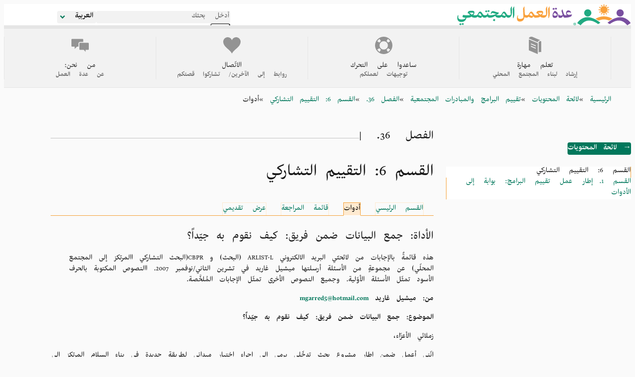

--- FILE ---
content_type: text/html; charset=UTF-8
request_url: https://ctb.ku.edu/ar/content/evaluate/evaluation/participatory-evaluation/tools
body_size: 55571
content:


  

<!DOCTYPE html>
<html lang="ar" dir="rtl" prefix="og: https://ogp.me/ns#">
  <head>
    
<link rel="preconnect" href="https://use.typekit.net">
<link rel="preconnect" href="https://p.typekit.net">

          <style>@font-face{font-family:Harir;src:url("/themes/custom/ctb/fonts/harir.woff2") format("woff2");font-weight:400;font-style:normal;font-display:swap}@font-face{font-family:Harir;src:url("/themes/custom/ctb/fonts/harir-bold.woff2") format("woff2");font-weight:700;font-style:normal;font-display:swap}</style>
    
    <!-- Global site tag (gtag.js) - Google Analytics (GA4) -->
    <script async src="https://www.googletagmanager.com/gtag/js?id=G-5HQK1M8PD5"></script>
    <script>
      window.dataLayer = window.dataLayer || [];
      function gtag(){dataLayer.push(arguments);}
      gtag('js', new Date());
      gtag('config', 'G-5HQK1M8PD5');
      gtag('config', 'G-GXDGKVLMRN');
    </script>

    <link rel="icon" type="image/png" href="/themes/custom/ctb/images/favicon/favicon-96x96.png" sizes="96x96" />
    <link rel="icon" type="image/svg+xml" href="/themes/custom/ctb/images/favicon/favicon.svg" />
    <link rel="shortcut icon" href="/themes/custom/ctb/favicon.ico" />
    <link rel="apple-touch-icon" sizes="180x180" href="/themes/custom/ctb/images/favicon/apple-touch-icon.png" />
    <meta name="apple-mobile-web-app-title" content="Community Tool Box" />
    <link rel="manifest" href="/themes/custom/ctb/site.webmanifest" />
    <meta charset="utf-8" />
<noscript><style>form.antibot * :not(.antibot-message) { display: none !important; }</style>
</noscript><meta name="description" content="الأداة: جمع البيانات ضمن فريق: كيف نقوم به جيّداً؟ هذه قائمةٌ بالإجابات من لائحتَي البريد الالكتروني ARLIST-L (البحث) و CBPR(البحث التشاركي االمرتكز إلى المجتمع المحلّي) عن مجموعةٍ من الأسئلة أرسلتها ميشيل غاريد في تشرين الثاني/نوفمبر 2007. االنصوص المكتوبة بالحرف الأسود تمثّل الأسئلة الأوّلية. وجميع النصوص الأخرى تمثّل الإجابات المُلخَّصة. من: ميشيل غاريد mgarred5@hotmail.com الموضوع: جمع البيانات ضمن فريق: كيف نقوم به جيّداً؟ زملائي الأعزّاء،" />
<link rel="canonical" href="https://ctb.ku.edu/ar/content/evaluate/evaluation/participatory-evaluation/tools" />
<meta name="Generator" content="Drupal 10 (https://www.drupal.org)" />
<meta name="MobileOptimized" content="width" />
<meta name="HandheldFriendly" content="true" />
<meta name="viewport" content="width=device-width, initial-scale=1.0" />
<link rel="alternate" hreflang="ar" href="https://ctb.ku.edu/ar/content/evaluate/evaluation/participatory-evaluation/tools" />
<link rel="alternate" hreflang="es" href="https://ctb.ku.edu/es/tabla-de-contenidos/evaluar/introduccion-a-la-evaluacion/evaluacion-participativa/herramientas" />
<link rel="alternate" hreflang="en" href="https://ctb.ku.edu/en/table-of-contents/evaluate/evaluation/participatory-evaluation/tools" />


    <title>الفصل 36., القسم 6: التقييم التشاركي - أدوات | Community Tool Box</title>

    <link rel="stylesheet" media="all" href="/sites/default/files/css/css_G7RKoScDw9TQc8v1UzxKI-kIM_QFsiOGtFJnk94cdfs.css?delta=0&amp;language=ar&amp;theme=ctb&amp;include=eJw1i1sOgCAMBC-kcKZWSkOslNAa9fY-iF-z2clA9YLqEQZD1r5Ni2NE0WUNApV3YJpT15b0qJ_LhSQF0cqz0-nj-0MWRZBvtqcMtuPLyS5z2iKC0Q095iw1" />
<link rel="stylesheet" media="all" href="/sites/default/files/css/css_FLeRiy2XcNVHhjAeRys53I_PYl41jgwONfBYdANVwU4.css?delta=1&amp;language=ar&amp;theme=ctb&amp;include=eJw1i1sOgCAMBC-kcKZWSkOslNAa9fY-iF-z2clA9YLqEQZD1r5Ni2NE0WUNApV3YJpT15b0qJ_LhSQF0cqz0-nj-0MWRZBvtqcMtuPLyS5z2iKC0Q095iw1" />

    
    
  </head>

  <body class="page-node-1763 page--language-ar path-subpage path-node page-node-type-chapter-section-content path-ar-content-evaluate-evaluation-participatory-evaluation-tools">
        <a
      href="#main-content"
      class="u-visually-hide u-visually-hide--focusable skip-link"
    >
      Skip to main content
    </a>
    
      <div class="dialog-off-canvas-main-canvas" data-off-canvas-main-canvas>
    


<div class="c-page" id="c-page">
      <header id="c-header" class="c-header" data-drupal-selector="header">
      
              <div class="o-header-wrapper">
          

  <div class="c-region c-region--header">
    


<div id="block-ctb-site-branding" class="c-branding c-block c-block-system c-block-system-branding-block">
  

  
  

        <div class="c-branding__logo">
      <a href="/ar" rel="home" class="c-branding__logo-link">
                  <img class="c-branding__logo-image" src="/themes/custom/ctb/images/logo/logo-arabic-h.svg" alt="الرئيسية" />
          <img class="c-branding__logo-image-mobile" src="/themes/custom/ctb/images/logo/logo-arabic-v.svg" alt="الرئيسية" />
              </a>
    </div>
    </div>


    <div class="header-right-side">
      <div id="search-wrapper">
        <button class="search-toggler" id="search-icon">
          <svg class="c-icon" role="img" focusable="false" height="14" viewBox="0 0 14 14" width="14" xmlns="http://www.w3.org/2000/svg">
            <path d="m5.49444951.33507576c1.38 0 2.67.54 3.65 1.51.96999999.97 1.50999999 2.27 1.50999999 3.65 0 1.04-.3066919 2.02888469-.87299355 2.87248995l3.88409455 3.88314499-1.4142136 1.4142135-3.88121181-3.88216147c-.84190835.56586687-1.83609225.87231307-2.87567558.87231307-1.38 0-2.67-.54-3.65-1.51000004-.97-.97-1.51-2.27-1.51-3.65s.54-2.68 1.51-3.65 2.27-1.51 3.65-1.51zm0 2c-.84 0-1.64.33-2.23.92-.6.6-.92 1.39-.92 2.23s.33 1.64.92 2.23c1.19 1.19 3.27 1.19 4.46 0 .6-.6.92-1.39.92-2.23 0-.77-.27729167-1.50638889-.77795718-2.07822338l-.14204282-.15177662c-.6-.6-1.39-.92-2.23-.92z"/>
          </svg>
          <span class="search-toggler__label u-visually-hide">Open search</span>
        </button>

        


<div class="search-block-form c-block c-block-search c-block-search-form-block" data-drupal-selector="search-block-form" id="block-ctb-search-form" role="search">
  

  
  

      <div class="c-block__content">
      
  


<form data-action="/ar/search/node" class="antibot c-form" action="/antibot" method="get" id="search-block-form" accept-charset="UTF-8">
  <noscript>
  <div class="antibot-no-js antibot-message antibot-message-warning">You must have JavaScript enabled to use this form.</div>
</noscript>




<div class="js-form-item c-form-item js-form-type-search c-form-item-keys c-form-item--search js-form-item-keys form-no-label">
            

<label for="edit-keys" class="c-form-item__label u-visually-hide">أدخل بحثك</label>
      
  
  
  
<input title="Enter the terms you wish to search for." data-drupal-selector="edit-keys" type="search" id="edit-keys" name="keys" value="" size="15" maxlength="128" class="form-search c-form-element c-form-element--type-search c-form-element--api-search" placeholder="أدخل بحثك">


  
        
  
  </div>

<input data-drupal-selector="edit-antibot-key" type="hidden" name="antibot_key" value="">


<div data-drupal-selector="edit-actions" class="form-actions js-form__wrapper c-form__wrapper" id="edit-actions">
<input class="c-button--primary c-search-form__submit button js-form-submit form-submit" data-drupal-selector="edit-submit" type="submit" id="edit-submit" value="Search">
</div>

  <button class="c-form__close search-close" id="search-close">
    <svg class="c-icon" role="img" focusable="false" xmlns="http://www.w3.org/2000/svg" width="17" height="17" viewBox="0 0 17 17">
      <path fill-rule="evenodd" d="M10,-1.5 L9.999,7 L18.5,7 L18.5,10 L9.999,10 L10,18.5 L7,18.5 L6.999,10 L-1.5,10 L-1.5,7 L6.999,7 L7,-1.5 L10,-1.5 Z" transform="rotate(45 8.5 8.5)"/>
    </svg>
    <span class="search-close__label u-visually-hide">Close search</span>
  </button>
</form>

    </div>
  </div>

      </div>

      <div id="language-wrapper">
        
  


<div id="block-ctb-dropdownlanguage" class="js-block-dropdown-language c-block c-block-dropdown-language c-block-dropdown-languagelanguage-interface" data-drupal-selector="block-dropdown-language">
  

  
  

      <div class="c-block__content">
      
  <div class="c-dropbutton__wrapper"><div class="c-dropbutton__widget"><button class="c-dropbutton__button" type="button" aria-expanded="false" aria-controls="c-dropbutton__list"><span class="language-link active-language" title="Arabic">العربية</span><svg
      class="c-icon c-dropbutton__icon"
      xmlns="http://www.w3.org/2000/svg"
      width="10"
      height="7"
      viewBox="0 0 10 7"
      role="img"
      focusable="false"
    ><title>Caret down</title><polygon points="4.941 6.706 0 1.647 1.647 0 4.941 3.294 8.353 0 10 1.647"/></svg></button><ul class="dropdown-language-item dropbutton c-dropbutton__list" id="c-dropbutton__list"><li><a href="/en/table-of-contents/evaluate/evaluation/participatory-evaluation/tools" class="language-link" hreflang="en">English</a></li><li><a href="/es/tabla-de-contenidos/evaluar/introduccion-a-la-evaluacion/evaluacion-participativa/herramientas" class="language-link" hreflang="es">Español</a></li></ul></div></div>
    </div>
  </div>


              </div>

      <button
          class="c-header__hamburger c-hamburger"
          data-drupal-selector="hamburger"
          aria-controls="c-navigation"
          aria-expanded="false"
        >
          <span class="c-hamburger__box">
            <span class="c-hamburger__spinner"></span>
          </span>

          <span class="c-hamburger__label u-visually-hide">Toggle Main Menu</span>
      </button>
    </div>
  </div>

        </div>
      
              <div class="o-navigation-wrapper">
          <div class="c-header__navigation" data-drupal-selector="header__navigation">
            

  <div class="c-region c-region--navigation">
    





<div  id="block-ctb-menu-menu-main-menu-ar" class="o-grid__item o-grid__item--navigation c-block c-block-menu c-block-menu--menu-main-menu-ar">
  <nav
    class="c-navigation c-navigation--menu-main-menu-ar"
    data-drupal-selector="menu--menu-main-menu-ar"    aria-labelledby="block-ctb-menu-menu-main-menu-ar-menu"
  >
                        
    

    <span class="u-visually-hide c-block__title" id="block-ctb-menu-menu-main-menu-ar-menu">
      القائمة الرئيسية
    </span>

    

              

      
  
      <ul
       class="c-menu c-menu--menu-main-menu-ar c-menu--level-1" data-drupal-selector="menu--level-1"
    >
      
                                
        
        
        
        <li
           class="c-menu__item c-menu__item--link c-menu__item--level-1 menu-item--expanded c-menu__item--has-children main-list-item" data-drupal-selector="menu-item-has-children"
        >
                    
          <div class="menu-item main-link">
                      <a
              href="/ar/table-contents-arabic"
               class="c-menu__item c-menu__item--link c-menu__item--level-1 menu-item--expanded c-menu__item--has-children main-list-item c-menu__link c-menu__link--link c-menu__link--level-1 c-menu__link--has-children" data-drupal-selector="menu-item-has-children"
              data-drupal-selector="menu-link-has-children"
              >

                              <div class="menu-image">
                  <?xml version="1.0" encoding="UTF-8"?>
<svg id="Layer_2" data-name="Layer 2" xmlns="http://www.w3.org/2000/svg" viewBox="0 0 26.1 36.84">
  <defs>
    <style>
      .cls-1 {
        fill: #939393;
        stroke-width: 0px;
      }
    </style>
  </defs>
  <g id="Layer_1-2" data-name="Layer 1">
    <g>
      <path class="cls-1" d="M18.8,11.78c.28-1.44,1.07-2.59,2.32-3.32,1.14-.67,2.44-.87,3.63-.8L7.75.45C6.2-.22,3.69-.16,2.02.76.79,1.44.18,2.33.03,3.83l18.77,7.95Z"/>
      <path class="cls-1" d="M22.05,10.04c-.88.51-1.38,1.33-1.5,2.43v21.29c.38-.46.86-.82,1.41-1.1,1.12-.56,3.25-.33,4.14.06V9.78c-1.12-.42-2.8-.47-4.05.26Z"/>
      <path class="cls-1" d="M0,5.8v23.11l18.72,7.93V13.73L0,5.8ZM14.62,25.61l-10.2-4.32v-1.99l10.2,4.32v1.99ZM14.62,20.44l-10.2-4.32v-1.99l10.2,4.32v1.99Z"/>
    </g>
  </g>
</svg>
                </div>
              
              <div class="menu-title">
                تعلم مهارة

                                  <span>إرشاد لبناء المجتمع المحلي</span>
                              </div>
            </a>

                                                      
            <div class="c-menu__button-toggle" data-drupal-selector="menu__submenu-toggle-button" aria-controls="menu-link-content64f79ef3-1ae0-4f2b-bcbd-4ddd08ab6c37-1" aria-expanded="false" aria-hidden="true" tabindex="-1">
              <span class="u-visually-hide">
                تعلم مهارة sub-navigation
              </span>
                            <svg
                class="c-icon c-menu__toggle-icon"
                xmlns="http://www.w3.org/2000/svg"
                width="16"
                height="16"
                viewBox="0 0 448 512"
                role="img"
                focusable="false"
              >
                <path
                  d="M201.4 374.6c12.5 12.5 32.8 12.5 45.3 0l160-160c12.5-12.5
                  12.5-32.8 0-45.3s-32.8-12.5-45.3 0L224 306.7 86.6
                  169.4c-12.5-12.5-32.8-12.5-45.3 0s-12.5 32.8 0 45.3l160 160z"
                />
              </svg>
            </div>
                    </div>

                          
  
      <ul
       class="c-menu c-menu--menu-main-menu-ar c-menu--menu-link-content64f79ef3-1ae0-4f2b-bcbd-4ddd08ab6c37-1 c-menu--level-2" data-drupal-selector="menu--level-2"
    >
      
                                
        
        
        
        <li
           class="c-menu__item c-menu__item--link c-menu__item--level-2"
        >
                    
          <div class="menu-item ">
                      <a
              href="/ar/toolkits-overview"
               class="c-menu__item c-menu__item--link c-menu__item--level-2 c-menu__link c-menu__link--link c-menu__link--level-2"
              data-drupal-selector=""
              >

              
              <div class="menu-title">
                جعبة الأدوات

                              </div>
            </a>

            
                  </li>
                                
        
        
        
        <li
           class="c-menu__item c-menu__item--link c-menu__item--level-2"
        >
                    
          <div class="menu-item ">
                      <a
              href="/ar/table-contents-arabic"
               class="c-menu__item c-menu__item--link c-menu__item--level-2 c-menu__link c-menu__link--link c-menu__link--level-2"
              data-drupal-selector=""
              >

              
              <div class="menu-title">
                لائحة المحتويات

                              </div>
            </a>

            
                  </li>
          </ul>
  
            
                  </li>
                                
        
        
        
        <li
           class="c-menu__item c-menu__item--link c-menu__item--level-1 main-list-item"
        >
                    
          <div class="menu-item main-link">
                      <a
              href="/ar/help-for-taking-action"
               class="c-menu__item c-menu__item--link c-menu__item--level-1 main-list-item c-menu__link c-menu__link--link c-menu__link--level-1"
              data-drupal-selector="menu-link-has-children"
              >

                              <div class="menu-image">
                  <?xml version="1.0" encoding="UTF-8"?>
<svg id="Layer_2" data-name="Layer 2" xmlns="http://www.w3.org/2000/svg" viewBox="0 0 33.05 33.05">
  <defs>
    <style>
      .cls-1 {
        fill: #939393;
        stroke-width: 0px;
      }
    </style>
  </defs>
  <g id="Layer_1-2" data-name="Layer 1">
    <path class="cls-1" d="M28.21,4.83C21.77-1.61,11.28-1.61,4.83,4.83c-6.45,6.45-6.45,16.93,0,23.38,3.22,3.22,7.46,4.83,11.69,4.83s8.47-1.61,11.69-4.83c6.45-6.45,6.45-16.93,0-23.38ZM10.92,22.13c-3.09-3.09-3.09-8.12,0-11.22,1.55-1.55,3.58-2.32,5.61-2.32s4.06.77,5.61,2.32c3.09,3.09,3.09,8.12,0,11.22s-8.12,3.09-11.22,0ZM28.86,8.59l-4.1,2.66c-.37-.58-.81-1.14-1.32-1.65-.51-.51-1.06-.95-1.65-1.32l2.66-4.1c.86.56,1.69,1.21,2.44,1.96s1.41,1.58,1.96,2.44ZM6.15,6.15c.76-.76,1.58-1.41,2.44-1.96l2.66,4.1c-.58.37-1.14.81-1.65,1.32-.51.51-.94,1.06-1.32,1.65l-4.1-2.66c.56-.86,1.21-1.69,1.96-2.44ZM4.19,24.46l4.1-2.66c.37.58.81,1.14,1.32,1.65.51.51,1.06.95,1.65,1.32l-2.66,4.1c-.87-.56-1.69-1.21-2.44-1.96s-1.41-1.58-1.96-2.44ZM26.9,26.9c-.76.76-1.58,1.41-2.44,1.96l-2.66-4.1c.58-.37,1.14-.81,1.65-1.32.51-.51.94-1.06,1.32-1.65l4.1,2.66c-.56.86-1.21,1.69-1.96,2.44Z"/>
  </g>
</svg>
                </div>
              
              <div class="menu-title">
                ساعدوا على التحرك

                                  <span>توجيهات لعملكم</span>
                              </div>
            </a>

            
                  </li>
                                
        
        
        
        <li
           class="c-menu__item c-menu__item--link c-menu__item--level-1 menu-item--expanded c-menu__item--has-children main-list-item" data-drupal-selector="menu-item-has-children"
        >
                    
          <div class="menu-item main-link">
                      <a
              href="/ar/ways-to-connect"
               class="c-menu__item c-menu__item--link c-menu__item--level-1 menu-item--expanded c-menu__item--has-children main-list-item c-menu__link c-menu__link--link c-menu__link--level-1 c-menu__link--has-children" data-drupal-selector="menu-item-has-children"
              data-drupal-selector="menu-link-has-children"
              >

                              <div class="menu-image">
                  <?xml version="1.0" encoding="UTF-8"?>
<svg id="Layer_2" data-name="Layer 2" xmlns="http://www.w3.org/2000/svg" viewBox="0 0 30.86 29.02">
  <defs>
    <style>
      .cls-1 {
        fill: #939393;
        stroke-width: 0px;
      }
    </style>
  </defs>
  <g id="Layer_1-2" data-name="Layer 1">
    <path class="cls-1" d="M28.56,14.79c-1.85,2.67-4.41,4.74-6.86,6.88-2.44,2.13-4.86,4.43-6.27,7.35-1.41-2.92-3.83-5.22-6.27-7.35-2.45-2.13-5.01-4.21-6.86-6.88C.46,12.12-.6,8.69.36,5.58,1.19,2.88,3.57.72,6.33.15c2.77-.57,5.8.48,7.63,2.63.66.78,1.16,1.7,1.47,2.67.31-.98.8-1.89,1.47-2.67C18.73.63,21.76-.42,24.53.15c2.77.57,5.14,2.73,5.97,5.43.95,3.1-.1,6.53-1.95,9.2Z"/>
  </g>
</svg>
                </div>
              
              <div class="menu-title">
                الاتّصال

                                  <span>روابط إلى الآخرين/ تشاركوا قصتكم</span>
                              </div>
            </a>

                                                      
            <div class="c-menu__button-toggle" data-drupal-selector="menu__submenu-toggle-button" aria-controls="menu-link-content9ec343eb-e301-430b-98d6-c76de27d6627-3" aria-expanded="false" aria-hidden="true" tabindex="-1">
              <span class="u-visually-hide">
                الاتّصال sub-navigation
              </span>
                            <svg
                class="c-icon c-menu__toggle-icon"
                xmlns="http://www.w3.org/2000/svg"
                width="16"
                height="16"
                viewBox="0 0 448 512"
                role="img"
                focusable="false"
              >
                <path
                  d="M201.4 374.6c12.5 12.5 32.8 12.5 45.3 0l160-160c12.5-12.5
                  12.5-32.8 0-45.3s-32.8-12.5-45.3 0L224 306.7 86.6
                  169.4c-12.5-12.5-32.8-12.5-45.3 0s-12.5 32.8 0 45.3l160 160z"
                />
              </svg>
            </div>
                    </div>

                          
  
      <ul
       class="c-menu c-menu--menu-main-menu-ar c-menu--menu-link-content64f79ef3-1ae0-4f2b-bcbd-4ddd08ab6c37-1 c-menu--menu-link-content9ec343eb-e301-430b-98d6-c76de27d6627-3 c-menu--level-2" data-drupal-selector="menu--level-2"
    >
      
                                
        
        
        
        <li
           class="c-menu__item c-menu__item--link c-menu__item--level-2"
        >
                    
          <div class="menu-item ">
                      <a
              href="/ar/guestbook-ar"
               class="c-menu__item c-menu__item--link c-menu__item--level-2 c-menu__link c-menu__link--link c-menu__link--level-2"
              data-drupal-selector=""
              >

              
              <div class="menu-title">
                دفتر الضيوف

                              </div>
            </a>

            
                  </li>
                                
        
        
        
        <li
           class="c-menu__item c-menu__item--link c-menu__item--level-2"
        >
                    
          <div class="menu-item ">
                      <a
              href="/ar/donate"
               class="c-menu__item c-menu__item--link c-menu__item--level-2 c-menu__link c-menu__link--link c-menu__link--level-2"
              data-drupal-selector=""
              >

              
              <div class="menu-title">
                تبرّعوا من أجل دعم &quot;عدّة العمل المجتمعي&quot;

                              </div>
            </a>

            
                  </li>
          </ul>
  
            
                  </li>
                                
        
        
        
        <li
           class="c-menu__item c-menu__item--link c-menu__item--level-1 menu-item--expanded c-menu__item--has-children main-list-item" data-drupal-selector="menu-item-has-children"
        >
                    
          <div class="menu-item main-link">
                      <a
              href="/ar/about-the-community-tool-box"
               class="c-menu__item c-menu__item--link c-menu__item--level-1 menu-item--expanded c-menu__item--has-children main-list-item c-menu__link c-menu__link--link c-menu__link--level-1 c-menu__link--has-children" data-drupal-selector="menu-item-has-children"
              data-drupal-selector="menu-link-has-children"
              >

                              <div class="menu-image">
                  <?xml version="1.0" encoding="UTF-8"?>
<svg id="Layer_2" data-name="Layer 2" xmlns="http://www.w3.org/2000/svg" viewBox="0 0 41 30.64">
  <defs>
    <style>
      .cls-1 {
        fill: #939393;
        stroke-width: 0px;
      }
    </style>
  </defs>
  <g id="Layer_1-2" data-name="Layer 1">
    <g>
      <path class="cls-1" d="M18.62,10.92v13.34c0,.96.78,1.73,1.74,1.73h9l3.95,4.64v-4.64h5.95c.96,0,1.73-.78,1.73-1.73v-13.34c0-.96-.78-1.73-1.73-1.73h-18.91c-.96,0-1.74.78-1.74,1.73Z"/>
      <path class="cls-1" d="M16.62,10.92c0-2.06,1.68-3.73,3.74-3.73h7.45V1.73c0-.96-.78-1.73-1.73-1.73H1.73C.78,0,0,.78,0,1.73v14.84c0,.96.78,1.73,1.73,1.73h6.02v5.34l5.34-5.34h3.54v-7.39Z"/>
    </g>
  </g>
</svg>
                </div>
              
              <div class="menu-title">
                من نحن:

                                  <span>عن عدة العمل</span>
                              </div>
            </a>

                                                      
            <div class="c-menu__button-toggle" data-drupal-selector="menu__submenu-toggle-button" aria-controls="menu-link-content30130666-c7b5-4b8d-8b06-7472c217ba5f-4" aria-expanded="false" aria-hidden="true" tabindex="-1">
              <span class="u-visually-hide">
                من نحن: sub-navigation
              </span>
                            <svg
                class="c-icon c-menu__toggle-icon"
                xmlns="http://www.w3.org/2000/svg"
                width="16"
                height="16"
                viewBox="0 0 448 512"
                role="img"
                focusable="false"
              >
                <path
                  d="M201.4 374.6c12.5 12.5 32.8 12.5 45.3 0l160-160c12.5-12.5
                  12.5-32.8 0-45.3s-32.8-12.5-45.3 0L224 306.7 86.6
                  169.4c-12.5-12.5-32.8-12.5-45.3 0s-12.5 32.8 0 45.3l160 160z"
                />
              </svg>
            </div>
                    </div>

                          
  
      <ul
       class="c-menu c-menu--menu-main-menu-ar c-menu--menu-link-content64f79ef3-1ae0-4f2b-bcbd-4ddd08ab6c37-1 c-menu--menu-link-content9ec343eb-e301-430b-98d6-c76de27d6627-3 c-menu--menu-link-content30130666-c7b5-4b8d-8b06-7472c217ba5f-4 c-menu--level-2" data-drupal-selector="menu--level-2"
    >
      
                                
        
        
        
        <li
           class="c-menu__item c-menu__item--link c-menu__item--level-2"
        >
                    
          <div class="menu-item ">
                      <a
              href="/ar/using-the-tool-box"
               class="c-menu__item c-menu__item--link c-menu__item--level-2 c-menu__link c-menu__link--link c-menu__link--level-2"
              data-drupal-selector=""
              >

              
              <div class="menu-title">
                استخدام عدة العمل

                              </div>
            </a>

            
                  </li>
                                
        
        
        
        <li
           class="c-menu__item c-menu__item--link c-menu__item--level-2"
        >
                    
          <div class="menu-item ">
                      <a
              href="/ar/about-our-work"
               class="c-menu__item c-menu__item--link c-menu__item--level-2 c-menu__link c-menu__link--link c-menu__link--level-2"
              data-drupal-selector=""
              >

              
              <div class="menu-title">
                ما الذي نفعله

                              </div>
            </a>

            
                  </li>
                                
        
        
        
        <li
           class="c-menu__item c-menu__item--link c-menu__item--level-2"
        >
                    
          <div class="menu-item ">
                      <a
              href="/ar/work-group-background"
               class="c-menu__item c-menu__item--link c-menu__item--level-2 c-menu__link c-menu__link--link c-menu__link--level-2"
              data-drupal-selector=""
              >

              
              <div class="menu-title">
                مجموعة عمل جامعة كنساس للصحة والتنمية المجتمعية

                              </div>
            </a>

            
                  </li>
                                
        
        
        
        <li
           class="c-menu__item c-menu__item--link c-menu__item--level-2"
        >
                    
          <div class="menu-item ">
                      <a
              href="/ar/tool-box-team"
               class="c-menu__item c-menu__item--link c-menu__item--level-2 c-menu__link c-menu__link--link c-menu__link--level-2"
              data-drupal-selector=""
              >

              
              <div class="menu-title">
                من نحن

                              </div>
            </a>

            
                  </li>
          </ul>
  
            
                  </li>
          </ul>
  


      </nav>
</div>

  </div>

          </div>
        </div>
      
              <section class="c-system">
          <div class="o-container">
            

  <div class="c-region c-region--system">
    


<div id="block-ctb-breadcrumbs" class="c-block c-block-system c-block-system-breadcrumb-block">
  

  
  

      <div class="c-block__content">
      
  <nav
    class="c-breadcrumb"
    role="navigation"
    aria-labelledby="system-breadcrumb"
  >
    <span
      id="system-breadcrumb"
      class="u-visually-hide u-visually-hide--focusable"
    >
      Breadcrumb
    </span>
    <div class="c-breadcrumb__content">
      <ol class="c-breadcrumb__list">
                  <li class="c-breadcrumb__item">
                          <a href="/ar" class="c-breadcrumb__link">
                الرئيسية
              </a>
                      </li>
                  <li class="c-breadcrumb__item">
                          <a href="/ar/table-contents" class="c-breadcrumb__link">
                لائحة المحتويات
              </a>
                      </li>
                  <li class="c-breadcrumb__item">
                          <a href="/ar/content/evaluate" class="c-breadcrumb__link">
                تقييم البرامج والمبادرات المجتمعية
              </a>
                      </li>
                  <li class="c-breadcrumb__item">
                          <a href="/ar/content/evaluate/evaluation" class="c-breadcrumb__link">
                الفصل 36.
              </a>
                      </li>
                  <li class="c-breadcrumb__item">
                          <a href="/ar/content/evaluate/evaluation/participatory-evaluation" class="c-breadcrumb__link">
                    القسم 6: التقييم التشاركي 
              </a>
                      </li>
                  <li class="c-breadcrumb__item">
                          أدوات
                      </li>
              </ol>
    </div>
  </nav>

    </div>
  </div>
<div data-drupal-messages-fallback class="hidden"></div>

  </div>

          </div>
        </section>
          </header>
  
  <main id="main-content" tabindex="0">
    
    <div class="o-container c-main-layout">
              <div class="c-sidebars">
          <div class="c-sidebar c-sidebar--first">
            

  <div class="c-region c-region--sidebar-first">
    


<div id="block-ctb-ctbbacktotableofcontents" class="c-block c-block-ctb-toc c-block-ctb-toc-back-to-table-of-contents">
  

  
  

      <div class="c-block__content">
      <div class="toc-link"><a href="/ar/table-contents-arabic">→ لائحة المحتويات</a></div>
    </div>
  </div>



<div id="block-ctb-book-toc-chapter-sections" class="c-block c-block-custom-book-block c-block-custom-book-navigation">
  

  
  

      <div class="c-block__content">
      
              <ul>
              <li class="active">
        <a href="/ar/content/evaluate/evaluation/participatory-evaluation" title="القسم 6: التقييم التشاركي ">
          <span class="prefix"></span>
          <span class="title">القسم 6: التقييم التشاركي </span>
        </a>
              </li>
          <li>
        <a href="/ar/content/evaluate/evaluation/framework-for-evaluation" title="إطار عمل تقييم البرامج: بوابة إلى الأدوات">
          <span class="prefix">القسم 1.</span>
          <span class="title">إطار عمل تقييم البرامج: بوابة إلى الأدوات</span>
        </a>
              </li>
        </ul>
  


    </div>
  </div>

  </div>

          </div>
        </div>
      
      <section class="c-content">
                  <section class="c-title">
            

  <div class="c-region c-region--title">
    

<div id="block-ctb-page-title" class="c-block c-block-core c-block-page-title-block">
      
    

<span class="title-prefix">الفصل 36. | </span>

  <h1 class="c-title c-page__title c-type-page__title title-with-background">    القسم 6: التقييم التشاركي </h1>



    
  </div>

  </div>

          </section>
        
        

  <div class="c-region c-region--content">
    


<div id="block-ctb-book-toc-level-4" class="c-block c-block-custom-book-block c-block-custom-book-navigation">
  

  
  

      <div class="c-block__content">
      
              <ul>
              <li>
        <a href="/ar/content/evaluate/evaluation/participatory-evaluation/main" title="القسم الرئيسي">
          <span class="prefix"></span>
          <span class="title">القسم الرئيسي</span>
        </a>
              </li>
          <li class="active">
        <a href="/ar/content/evaluate/evaluation/participatory-evaluation/tools" title="أدوات">
          <span class="prefix"></span>
          <span class="title">أدوات</span>
        </a>
              </li>
          <li>
        <a href="/ar/content/evaluate/evaluation/participatory-evaluation/checklist" title="قائمة المراجعة">
          <span class="prefix"></span>
          <span class="title">قائمة المراجعة</span>
        </a>
              </li>
          <li>
        <a href="/ar/content/evaluate/evaluation/participatory-evaluation/powerpoint" title="عرض تقديمي">
          <span class="prefix"></span>
          <span class="title">عرض تقديمي</span>
        </a>
              </li>
        </ul>
  


    </div>
  </div>



<div id="block-ctb-ctb-system-main" class="c-block c-block-system c-block-system-main-block">
  

  
  

      <div class="c-block__content">
      


<article class="c-node c-node--type-chapter-section-content c-node--view-mode-full">
  <header class="">
    

    
    

      </header>

  <div class="c-node__content">
        <section>
  
  

  
</section>



  



            <div class="text-content u-clearfix t-text-formatted c-field c-field--name-body c-field--type-text-with-summary c-field--label-hidden c-field__item" data-drupal-selector="text-formatted"><h2>الأداة: جمع البيانات ضمن فريق: كيف نقوم به جيّداً؟</h2>
<p>هذه قائمةٌ بالإجابات من لائحتَي البريد الالكتروني ARLIST-L (البحث) و CBPR(البحث التشاركي االمرتكز إلى المجتمع المحلّي) عن مجموعةٍ من الأسئلة أرسلتها ميشيل غاريد في تشرين الثاني/نوفمبر 2007. االنصوص المكتوبة بالحرف الأسود تمثّل الأسئلة الأوّلية. وجميع النصوص الأخرى تمثّل الإجابات المُلخَّصة.</p>
<p><strong>من: ميشيل غاريد </strong><a href="mailto:mgarred5@hotmail.com"><strong>mgarred5@hotmail.com</strong></a></p>
<p><strong>الموضوع: جمع البيانات ضمن فريق: كيف نقوم به جيّداً؟ </strong></p>
<p>زملائي الأعزّاء،</p>
<p>إنّني أعمل ضمن إطار مشروعٍ بحث تدخّلي يرمي إلى إجراء اختبارٍ ميداني لطريقةٍ جديدة في بناء السلام المرتكز إلى المجتمع المحلّي، بالتعاون مع وكالةٍ شريكة في الفيليبين. في الوكالة، يوجد فريق أساسي تشكّل خصيصاً لهذا المشروع، ونحن نتعاون في تصميم البحث، وجمع البيانات، وتحليلها، وتوزيع النتائج. ويهدف المشروع إلى بلوغ مُخرَجين:</p>
<ul>
<li>&nbsp;إيجاد مرجعٌ يتضمّن الدروس المستفادة يركز على الممارِسين تتولّى نشره الوكالة الشريكة،</li>
<li>&nbsp;أطروحة الدكتوراه الخاصة بي.</li>
</ul>
<p>&nbsp;سوف يتمّ إجراء الجزء الأكبر من عملية جمع البيانات كفريق، بدلاً من المقاربة التقليدية لجمع البيانات من قبل باحثٍ واحد. وتساورني بعض الأسئلة حول كيفية القيام بذلك بشكلٍ جيّد. ومن بين الأسئلة الكثيرة...</p>
<ol>
<li><strong>ما هي الحسنات المنهجية لجمع البينات ضمن فريق؟ وما هي السيئات التي يجب أن نتفاداها؟ </strong></li>
</ol>
<p>الحسنات:</p>
<ul>
<li>جمع البيانات – مقابلة المزيد من المشاركين/زيادة حجم العيّنة، وبالتالي زيادة الموثوقية وصحّة البيانات بالمبدأ، مع تقليل الوقت وتخفيض تكاليف القيام بالدراسة.</li>
<li>تحليل البيانات – التنوّع ضمن فريق البحث قد يُغني التحليل ويعطي وجهات نظر جديدة.&nbsp;</li>
</ul>
<p>السيئات:</p>
<ul>
<li>المزيد من الشخصيات والأنشطة التي يجب تنسيقها، أي المزيد من احتمالات عدم سير الأمور على ما يُرام.</li>
<li>ضمان النوعية: احتمال عدم الاتّساق في تحليل الأسئلة، واحتمال ورود بيانات غير ملائمة، أو خاطئة، أو غير ضرورية.</li>
<li>قد يقتضي تحفيز الفريق تسديد البدلات و/أو المحفّزات، والدعم الكامل من المشرف على الفريق.</li>
</ul>
<p>يمكن مخاطبة السيئات من خلال التدريب...</p>
<ul>
<li>الحاجة إلى تدريبٍ متّسق ومنهجي لجامعي البيانات.</li>
<li>يُجري قائد البحث مقابلاتٍ تجريبية أوّلاً، لمعرفة أفضل طريقة لتدريب الفريق.</li>
<li>إجراء جلسات تدريب على المقابلات قبل البدء بالمقابلات الفعلية.</li>
<li>في أثناء التدريب، استجواب بعض الأشخاص المجرَّبين سابقاً لأغراض التدريب، وتحديد درجةٍ عالية من التوافق بين المقيّمين حرصاً على أن يبرهن الأشخاص الذي يجرون المقابلات عن أنّهم يعتمدون تقنيةً ملائمة، قبل أن "نفلتهم" على فئتنا المُستهدَفة.</li>
<li>التأكّد من أنّ جميع الأشخاص الذين سوف يجرون المقابلات يعرفون كيف يطرحون أسئلة المتابعة المُعمَّقة، لاستنباط وضوح المعنى، والعمق، والأمثلة، إلخ.</li>
<li>الحرص على وضوح القواعد الأساسية لإجراء المقابلات. على سبيل المثال، ما هي تعليقات المتابعة التي قد يضيفها الشخص الذي يجري المقابلة لمساعدة الشخص الآخر على فهم السؤال؟ وما هي الكلمات التي يمكن و/أو لا يمكن استخدامها؟</li>
<li>إثبات المهارات قبل انتهاء مرحلة التدريب.</li>
</ul>
<p>...ومن خلال الاجتماعات المنتظمة للفريق:</p>
<ul>
<li>الاجتماع بشكلٍ دوري طوال فترة جمع البيانات. فمن شأن ذلك أن يساعد على تحديد أيّ صعوبات، وتنقيح عمليتنا في أثناء سيرها.</li>
<li>عقد اجتماعات منتظمة – يومية في البداية إذا لزم الأمر – لاستخلاص المعلومات، وتحديد مواطن الخلل، وذلك مع جامعي البيانات كافةً، لكي يستفيد الجميع من مشكلات الآخرين وحلولهم.</li>
<li>اجتماعات منتظمة لضمان النوعية: بما أنّ جامعي البيانات هم شركاء وليسوا موظّفين، فسوف يتعيّن علينا تدريبهم بطريقةٍ تعاونية ودبلوماسية. وقد يكون من المفيد إجراء مراجعة جماعية للبيانات التي تمّ جمعها، كلّ يومٍ أو كلّ أسبوع، وذلك من أجل ضمان النوعية وتشكيل مجموعة دعم.</li>
<li>إذا كان الأشخاص غير متواجدين ضمن الموقع نفسه، ينبغي التفكير في عقد الاجتماعات عبر الهاتف أو الانترنت حيث أمكن.</li>
</ul>
<ol>
<li><strong>سوف يكون لدينا فريق مؤلّف من 5 أشخاص، ليتولّى إجراء المقابلات شبه المُنظَّمة. على الأرجح لن نستخدم التسجيلات الصوتية. بالتالي، كيف يمكننا تصميم بروتوكولات الأسئلة المكتوبة، ونماذج تدوين الملاحظات، وعمليات تدوين الملاحظات، بحيث نزيد قدر الإمكان من <u>عمق</u> البيانات و<u>اتّساقها </u></strong></li>
</ol>
<ul>
<li>إجراء بعض المجموعات المُركَّزة الأوّلية لتوضيح الأسئلة والمشكلات. يجب أن نطلب من الأشخاص الذين سوف يجرون المقابلات أن يشاركوا في المجموعات المُركَّزة و/أو أن يساعدوا فيها، كجزءٍ من تدريبهم، على أن نتناقش معهم لاستخلاص المعلومات في ما بعد.</li>
<li>استخدام بيانات المجموعة المُركَّزة لتطوير بعض قوائم المراجعة/خانات المراجعة للاستجابات المُتوقَّعة، حتّى نحصل على الأقلّ على البيانات الكمية.</li>
<li>تطوير دليل المقابلات مع الفريق المختصّ بها. من الممكن استخدام عملية تشاركية، مثل طريقة "التفاكر بواسطة البطاقات"، لبناء توافق الفريق بشأن الأسئلة التي سوف تُطرَح. في ما يلي مثالٌ عن طريقة <u>التفاكر بواسطة البطاقات</u>.</li>
<li>استخدام فرقٍ لجمع البيانات مؤلّفة من شخصَين في الفريق، على أن يقوم الشخص الثاني بتدوين الملاحظات والإصغاء/الانتباه إلى أيّ مشاكل قد تطرأ، إذا أمكن ذلك.</li>
</ul>
<ol>
<li><strong>كيف يمكنني أن أشجّع شركائي وأساعدهم على تدوين الملاحظات، عندما لا يكون التوثيق الكتابي مهارتَهم المُفضَّلة أو الأقوى؟ </strong></li>
</ol>
<p>&nbsp;هنا أيضاً، يمكن مخاطبة هذه المسألة من خلال تدريب الفريق والاجتماعات المنتظمة...</p>
<ul>
<li>للمتدرّبين على إجراء المقابلات: إظهار الطريقة المناسبة وكذلك الطريقة غير المناسبة للقيام بذلك، فهم يحتاجون إلى رؤية السلوك النموذجي والأخطاء التي يجب تجنّبها.</li>
<li>إيجاد طريقةٍ لكي نصوّر لهم كيف يمكن أن تكون المذكّرات أو التقارير الخاطئة عن المقابلة، ومدى صعوبة تحليل بيانات المقابلة إذا كان محتواها يفتقر إلى العمق.</li>
<li>التطرّق من جديد إلى هذه المسألة في اجتماعاتٍ منتظمة للفريق، وذلك في خلال مرحلة جمع البيانات.</li>
</ul>
<p>... ومن خلال التصميم الحكيم لبروتوكولات تدوين الملاحظات:</p>
<ul>
<li>الحرص على وجود مكانٍ لتدوين الملاحظات كإجابةٍ عن كلّ سؤال في بروتوكول المقابلة المكتوب، وأيضاً لتدوين التعليقات الجانبية التي يدلي بها الشخص الذي نجري المقابلة معه.</li>
<li>بالإضافة إلى ذلك، قد نطلب من أعضاء الفريق كتابة مُلخَّصٍ موجز ضمن مهلة 24 ساعة بعد إتمام المقابلة.</li>
<li>تركيز عملية تدوين الملاحظات على التذكُّر المباشر للكلمات التي تفوّه بها الشخص الذي نجري المقابلة معه. فعلى مَن يُجري المقابلة أن يسعى جاهداً إلى عدم قيامه بالتحليل الضمني في هذه المرحلة. فينبغي أن نُؤجِّل التحليل إلى خطوةٍ لاحقة منفصلة للمتابعة.</li>
</ul>
<ol>
<li><strong>إنّني أفهم أنّ عملية جمع البيانات كفريق هي عملية شائعة في مجال البحث، ولكنّها أقلّ شيوعاً في مجال أطروحات الدكتوراه. لذلك، أتساءل ما هو المقدار المقبول، في أطروحة الدكتوراه الخاصة بي، من البيانات المجموعة من قبل فريقٍ مقابل تلك المجموعة مباشرةً من قبلي؟ سوف يفيدني سماع الآراء المختلفة حول هذه المسألة. </strong></li>
</ol>
<ul>
<li>البيانات الكمية: قد تُحدَّد نسبةٌ عشوائية مقدارها 10% من البيانات، على أن تُراجَع للحرص على ضمان النوعية.</li>
<li>أقترح جمع البيانات قدر المستطاع، وصولاً إلى متوسّط ما أجراه الفريق، لمعرفة ماهية تجربتهم بالفعل.</li>
<li>طالما أنّنا نوجّه الدراسة، لا مانع من التشارك في عملية جمع البيانات، ولكن، سوف يكون علينا الانخراط بالكامل في جميع جوانب الدراسة، لا سيّما الترميز والتحليل.</li>
<li>يقترح كلٌّ من أُورتْرون زوبر- سْكيريْت وتْشاد بِيري التمييز بين البحث الميداني (الذي يشترك فيه الآخرون)، والأطروحة البحثية التي هي بمثابة تفكيركم الخاص حول البحث الميداني.</li>
</ul>
<p>Zuber-Skerritt, Ortrun, and Perry, Chad (2002)&nbsp; Action research within organisations and university thesis writing.&nbsp; The Learning Organization, 9(4), 171-179.</p>
<ol>
<li><strong>كيف نذكر مقابلات الفريق في أطروحة الدكتوراه؟ </strong></li>
</ol>
<ul>
<li>في جدولٍ ضمن المستند.</li>
<li>أفترض أنّه لن يتمّ ذكر معلومات عن المقابلات والأفراد الذين أجروها في الأطروحة نفسها، حتّى لو كنّا نعرف مَن قال ماذا في ملاحظاتنا الميدانية وأنشطة ضمان النوعية.</li>
<li>أعتقد أنّه يجب شرح كيفية تنفيذ الدراسة في متن النصّ، بما في ذلك مؤهّلات أعضاء الفريق. فحيث أنّهم جزء من قسم "الإنسان كأداة"، يجب أن نتشارُك خلفياتهم وخبرتهم كباحثين&nbsp; وذلك لتنمية حسٍّ من الثقة لدى القارئ بمؤهّلات جامعي البيانات.</li>
<li>عند ذكر المراجع، يمكن اختيار نمط "APA". ولكن أعتقد أنّ ذلك يقتضي ذكر المقابلات في النصّ من خلال الإشارة إلى تاريخ المقابلة، ثمّ ذكر نمط "APA" في قائمة المراجع.</li>
<li>التفكير مسبقاً في ما إذا كنّا سوف نستخدم الأسماء الحقيقية للمشاركين أم الأسماء المُستعارة.</li>
</ul>
</div>
      
  </div>
</article>

    </div>
  </div>

  </div>


      </section>

          </div>
  </main>

  <footer class="c-footer">
    <div class="o-container">
              

  <div class="c-region c-region--footer">
    





<div  id="block-ctb-arabic-footer-menu" class="o-grid__item o-grid__item--navigation c-block c-block-menu c-block-menu--menu-arabic-footer-menu">
  <nav
    class="c-navigation c-navigation--menu-arabic-footer-menu"
    data-drupal-selector="menu--menu-arabic-footer-menu"    aria-labelledby="block-ctb-arabic-footer-menu-menu"
  >
                        
    

    <span class="u-visually-hide c-block__title" id="block-ctb-arabic-footer-menu-menu">
      Arabic Footer Menu
    </span>

    

              

      
  
      <ul
       class="c-menu c-menu--menu-arabic-footer-menu c-menu--level-1" data-drupal-selector="menu--level-1"
    >
      
                                
        
        
        
        <li
           class="c-menu__item c-menu__item--link c-menu__item--level-1 main-list-item"
        >
                    
          <div class="menu-item main-link">
                      <a
              href="/ar"
               class="c-menu__item c-menu__item--link c-menu__item--level-1 main-list-item c-menu__link c-menu__link--link c-menu__link--level-1"
              data-drupal-selector="menu-link-has-children"
              >

              
              <div class="menu-title">
                الرئيسية

                              </div>
            </a>

            
                  </li>
                                
        
        
        
        <li
           class="c-menu__item c-menu__item--link c-menu__item--level-1 main-list-item"
        >
                    
          <div class="menu-item main-link">
                      <a
              href="/ar/about-the-community-tool-box"
               class="c-menu__item c-menu__item--link c-menu__item--level-1 main-list-item c-menu__link c-menu__link--link c-menu__link--level-1"
              data-drupal-selector="menu-link-has-children"
              >

              
              <div class="menu-title">
                من نحن:

                              </div>
            </a>

            
                  </li>
                                
        
        
        
        <li
           class="c-menu__item c-menu__item--link c-menu__item--level-1 main-list-item"
        >
                    
          <div class="menu-item main-link">
                      <a
              href="/ar/contact"
               class="c-menu__item c-menu__item--link c-menu__item--level-1 main-list-item c-menu__link c-menu__link--link c-menu__link--level-1"
              data-drupal-selector="menu-link-has-children"
              >

              
              <div class="menu-title">
                الاتًصال بنا

                              </div>
            </a>

            
                  </li>
                                
        
        
        
        <li
           class="c-menu__item c-menu__item--link c-menu__item--level-1 main-list-item"
        >
                    
          <div class="menu-item main-link">
                      <a
              href="/ar/guestbook-ar"
               class="c-menu__item c-menu__item--link c-menu__item--level-1 main-list-item c-menu__link c-menu__link--link c-menu__link--level-1"
              data-drupal-selector="menu-link-has-children"
              >

              
              <div class="menu-title">
                دفتر الضيوف

                              </div>
            </a>

            
                  </li>
                                
        
        
        
        <li
           class="c-menu__item c-menu__item--link c-menu__item--level-1 main-list-item"
        >
                    
          <div class="menu-item main-link">
                      <a
              href="/ar/donate"
               class="c-menu__item c-menu__item--link c-menu__item--level-1 main-list-item c-menu__link c-menu__link--link c-menu__link--level-1"
              data-drupal-selector="menu-link-has-children"
              >

              
              <div class="menu-title">
                التبرّع

                              </div>
            </a>

            
                  </li>
          </ul>
  


      </nav>
</div>



<div id="block-ctb-block-38" class="c-block c-block-block-content c-block-block-content65ef4e34-9c67-40a2-ad5b-ac52d4de6a57">
  

  
  

      <div class="c-block__content">
      

  



            <div class="text-content u-clearfix t-text-formatted c-field c-field--name-body c-field--type-text-with-summary c-field--label-hidden c-field__item" data-drupal-selector="text-formatted"><p dir="rtl">"عدة العمل المجتمعي" هي خدمة تقدّمها <a href="http://communityhealth.ku.edu/">مجموعة عمل الصحة والتنمية المجتمعيتيْن</a>&nbsp; في جامعة كنْساس بالشراكة مع <a href="https://aub.edu.lb/">الجامعة الأميركية في بيروت</a> و <a href="https://mawared.org/">ورشة الموارد العربية</a>.</p>
<p dir="rtl">يجري ترخيص مواد عدّة العمل المجتمعي بموجب رخصة المشاع الإبداعي: العزو - الترخيص غير التجاري بالمثل 3.0.</p>
<p dir="rtl">"عدة العمل المجتمعي&nbsp;٢٠٢٤"&nbsp;جميع الحقوق محفوظة. <a href="http://www.ku.edu" target="_blank"><img src="/sites/default/files/inline-images/KUlogoWhite_screen_0.png" data-entity-uuid="904d2043-bc72-4888-8c15-856a319e866a" data-entity-type="file" alt="KU logo" width="25" height="16"></a></p>
</div>
      
    </div>
  </div>



<div id="block-ctb-block-37" class="c-block c-block-block-content c-block-block-content50beebe3-ce3d-4a51-9b9a-6de155d40b6d">
  

  
  

      <div class="c-block__content">
      

  



            <div class="text-content u-clearfix t-text-formatted c-field c-field--name-body c-field--type-text-with-summary c-field--label-hidden c-field__item" data-drupal-selector="text-formatted"><p><a href="http://www.mawared.org" target="_blank"><img src="/sites/default/files/site_files/arc-logo.png" alt="شعار ورشة الموارد العربية" width="69" height="36"></a> &nbsp;&nbsp;&nbsp;&nbsp;&nbsp;&nbsp;&nbsp;&nbsp; <a href="https://aub.edu.lb/" target="_blank"><img src="/sites/default/files/site_files/aub_main_horizontal_white-01.png" alt="شعار الجامعة الأميركية في بيروت" width="121" height="40"></a> &nbsp;&nbsp;&nbsp;&nbsp;&nbsp;&nbsp;&nbsp; <a href="https://communityhealth.ku.edu"><img src="/sites/default/files/ku-cchd-logo.png" alt="KU Center for Community Health and Development logo" width="144" height="37"></a></p>
</div>
      
    </div>
  </div>

  </div>

          </div>
  </footer>

  <div class="c-overlay" data-drupal-selector="overlay"></div>
</div>



  </div>

    
    <script type="application/json" data-drupal-selector="drupal-settings-json">{"path":{"baseUrl":"\/","pathPrefix":"ar\/","currentPath":"node\/1763","currentPathIsAdmin":false,"isFront":false,"currentLanguage":"ar"},"pluralDelimiter":"\u0003","suppressDeprecationErrors":true,"ajaxTrustedUrl":{"\/ar\/search\/node":true},"antibot":{"forms":{"search-block-form":{"id":"search-block-form","key":"4dXlx_Xkjx0hsMK4g3lip5iZvO7ZYQzBRCxP9cqu9XW"}}},"user":{"uid":0,"permissionsHash":"a2a934248dfda73bcb22dceba718e697159a0c513ccc1508b4eb7a3a49319226"}}</script>
<script src="/sites/default/files/js/js_jS03SQIWAcCNgM-1GXOp-ccN_LuNiQM36d56jtqPMKc.js?scope=footer&amp;delta=0&amp;language=ar&amp;theme=ctb&amp;include=eJwliVEOgCAMxS4kcKY3QGKcbJkjXF_FrzYtuh8knvAz7mLXlp0SseQzMnobaDUUEy0y-3qNhcBL9Z3xHvRxBQdxDdOgWu0BpvojtA"></script>

  </body>
</html>


--- FILE ---
content_type: text/css
request_url: https://ctb.ku.edu/sites/default/files/css/css_G7RKoScDw9TQc8v1UzxKI-kIM_QFsiOGtFJnk94cdfs.css?delta=0&language=ar&theme=ctb&include=eJw1i1sOgCAMBC-kcKZWSkOslNAa9fY-iF-z2clA9YLqEQZD1r5Ni2NE0WUNApV3YJpT15b0qJ_LhSQF0cqz0-nj-0MWRZBvtqcMtuPLyS5z2iKC0Q095iw1
body_size: 773
content:
/* @license GPL-2.0-or-later https://www.drupal.org/licensing/faq */
.system-status-counter__status-icon{display:inline-block;width:25px;height:25px;vertical-align:middle;}.system-status-counter__status-icon::before{display:block;width:100%;height:100%;content:"";background-repeat:no-repeat;background-position:center 2px;background-size:16px;}.system-status-counter__status-icon--error::before{background-image:url(/core/misc/icons/e32700/error.svg);}.system-status-counter__status-icon--warning::before{background-image:url(/core/misc/icons/e29700/warning.svg);}.system-status-counter__status-icon--checked::before{background-image:url(/core/misc/icons/73b355/check.svg);}
.system-status-report-counters__item{width:100%;margin-bottom:0.5em;padding:0.5em 0;text-align:center;white-space:nowrap;background-color:rgba(0,0,0,0.063);}@media screen and (min-width:60em){.system-status-report-counters{display:flex;flex-wrap:wrap;justify-content:space-between;}.system-status-report-counters__item--half-width{width:49%;}.system-status-report-counters__item--third-width{width:33%;}}
.system-status-general-info__item{margin-top:1em;padding:0 1em 1em;border:1px solid #ccc;}.system-status-general-info__item-title{border-bottom:1px solid #ccc;}
.tablesort{display:inline-block;width:16px;height:16px;background-size:100%;}.tablesort--asc{background-image:url(/core/misc/icons/787878/twistie-down.svg);}.tablesort--desc{background-image:url(/core/misc/icons/787878/twistie-up.svg);}
.js .js-hide{display:none !important}.js-show{display:none !important}.js .js-show{display:block !important}
.antibot-message{border:1px solid;border-width:1px 1px 1px 0;border-radius:2px;padding:15px;word-wrap:break-word;overflow-wrap:break-word;margin:9px 0 10px 8px;}.antibot-message-warning{background-color:#fdf8ed;border-color:#f4daa6 #f4daa6 #f4daa6 transparent;color:#734c00;box-shadow:-8px 0 0 #e09600;}.antibot-message-error{background-color:#fcf4f2;color:#a51b00;border-color:#f9c9bf #f9c9bf #f9c9bf transparent;box-shadow:-8px 0 0 #e62600;}


--- FILE ---
content_type: image/svg+xml
request_url: https://ctb.ku.edu/themes/custom/ctb/images/logo/logo-arabic-h.svg
body_size: 9295
content:
<svg xmlns="http://www.w3.org/2000/svg" width="351" height="43" viewBox="0 0 351 43"><g fill="none" fill-rule="evenodd" transform="translate(.78)"><path fill="#21aa82" d="m288.44 37.89-4.54 2.73c-3.31-2.47-7.34-4.88-11.3-6.13-8.97-2.82-16.85-.36-23.99 8.5-1.81-1.18-5.01-3.21-6.86-4.34 2.69-4.81 9.17-10.06 15.93-11.53 5.4-1.17 10.6-.25 15.68 1.7 5.53 2.12 10.1 4.86 15.06 9.08zM270.22 18.05c0 3.99-3.24 7.23-7.23 7.23s-7.23-3.24-7.23-7.23 3.24-7.23 7.23-7.23 7.23 3.24 7.23 7.23z"/><path fill="#794fa0" d="m302.78 37.89 4.54 2.73c3.31-2.47 7.34-4.88 11.29-6.13 8.97-2.82 16.85-.36 23.99 8.5 1.81-1.18 5.01-3.21 6.86-4.34-2.69-4.81-9.17-10.06-15.93-11.53-5.4-1.17-10.6-.25-15.68 1.7-5.53 2.12-10.1 4.86-15.06 9.08zM321 18.05c0 3.99 3.24 7.23 7.23 7.23s7.23-3.24 7.23-7.23-3.24-7.23-7.23-7.23-7.23 3.24-7.23 7.23z"/><g fill-rule="nonzero"><path fill="#f9a13c" d="M295.61 31.16c5.29 0 10.67 2.34 10.67 2.34l6.28-3.79c-5.02-2.74-10.52-4.73-16.95-4.73s-11.93 1.99-16.95 4.73l6.28 3.79s5.38-2.34 10.67-2.34zM302.84 11.67c0 3.99-3.24 7.23-7.23 7.23s-7.23-3.24-7.23-7.23 3.24-7.23 7.23-7.23 7.23 3.24 7.23 7.23zM295.61 3.43c-.58.01-1.32.04-1.8.12.84-1.14 1.29-2.34 1.8-3.55.5 1.21.95 2.41 1.79 3.55-.47-.07-1.22-.1-1.79-.12zM295.61 19.91c.58-.01 1.32-.04 1.79-.12-.84 1.14-1.29 2.34-1.79 3.55-.5-1.21-.95-2.41-1.8-3.55.47.07 1.22.1 1.8.12zM291.49 4.54c-.5.3-1.12.7-1.5 1 .16-1.41-.05-2.67-.22-3.97 1.04.8 2.03 1.61 3.33 2.18-.45.17-1.1.52-1.61.8zM299.73 18.81c.5-.3 1.12-.7 1.5-1-.16 1.41.05 2.67.22 3.97-1.04-.8-2.03-1.61-3.33-2.18.45-.17 1.11-.52 1.61-.8zM288.48 7.55c-.28.51-.62 1.17-.8 1.61-.56-1.3-1.38-2.29-2.18-3.33 1.3.17 2.56.38 3.97.22-.3.37-.7 1-1 1.5zM302.74 15.79c.28-.51.62-1.17.8-1.61.57 1.3 1.38 2.29 2.18 3.33-1.3-.17-2.56-.38-3.97-.22.3-.37.7-1 1-1.5zM287.37 11.67c.01.58.04 1.32.12 1.8-1.14-.84-2.34-1.29-3.55-1.8 1.21-.5 2.41-.95 3.55-1.79-.07.47-.1 1.21-.12 1.79zM303.85 11.67c-.01-.58-.05-1.32-.12-1.8 1.14.84 2.34 1.3 3.55 1.8-1.21.5-2.41.95-3.55 1.8.07-.47.1-1.21.12-1.8zM288.48 15.79c.3.5.7 1.12 1 1.5-1.41-.16-2.67.05-3.97.22.8-1.04 1.61-2.03 2.18-3.33.17.45.52 1.1.8 1.61zM302.74 7.55c-.3-.5-.7-1.12-1-1.5 1.41.16 2.67-.05 3.97-.22-.8 1.04-1.61 2.03-2.18 3.33-.17-.45-.52-1.1-.8-1.61zM291.49 18.81c.51.28 1.17.62 1.61.8-1.3.56-2.29 1.38-3.33 2.18.17-1.3.38-2.56.22-3.97.37.3 1 .7 1.5 1zM299.73 4.54c-.51-.28-1.17-.62-1.61-.8 1.3-.57 2.29-1.38 3.33-2.18-.17 1.3-.38 2.56-.22 3.97-.37-.3-1-.7-1.5-1zM140.39 23.66c0 1.42-.94 4-1.64 4-1.59 0-2.56-.6-3.23-1.52-.35 2.02-1.02 4.13-1.96 5.72s-3.56 3.6-7.38 3.6c-4.43 0-5.99-2.81-5.99-6.28 0-1.84.42-3.82 1.22-5.81l1.44-.54c-.45 1.37-.79 2.61-.79 3.72 0 1.92 1 3.61 4.87 3.61 4.33 0 6.34-2.14 6.34-2.78 0-2.29-.7-16.52-.7-17.5 0-.49.13-.94.4-1.49.47-.92 1-1.59 1.76-3.08l.84-.33c-.05.38-.08.97-.08 1.72 0 2.33.18 6.49.42 11.53.15 3.41.9 4.49 4.02 4.49.33 0 .47.38.47.94z"/><path fill="#f9a13c" d="m144.74 19.71c1.32-2.66 2.56-4.37 4.47-4.37 1.54 0 2.68 1.26 4.38 3.95 1.86 2.93 2.76 3.43 5.27 3.43.35 0 .47.38.47.94 0 1.44-.92 4-1.64 4-1.94 0-3.63-1.05-4.59-2.98-.57 1.79-1.54 3.33-2.86 3.33-1.86 0-4.72-.84-6.48-2.46-1.05 1.46-2.48 2.11-5 2.11-.33 0-.49-.37-.49-.92 0-1.44.94-4.02 1.64-4.02 3 0 3.82-1.02 4.82-3.01zm6.72 4.25c.2 0 .32-.12.32-.32 0-1.34-1.81-4.9-3.63-4.9-1.09 0-2.41 2.48-2.64 3.18 1.22 1.22 4.28 2.04 5.96 2.04z"/><path fill="#f9a13c" d="m164 22.39c-1.32-1.79-2.66-3.7-3.88-3.7-.38 0-.75.08-.75.08l-.17-.67 1.79-3.4c1.52-.72 4.84-1.05 6.53-1.05 3.92 0 5.56 1.22 5.56 3.15 0 2.38-1.1 4.05-2.33 5.54 1.05.32 2.81.38 4.6.38.33 0 .49.38.49.94 0 1.42-.94 4-1.64 4h-.67c-2.88 0-4.77-.69-6.44-2.08-2.02 1.36-4.27 2.08-8.32 2.08h-1.07c-.33 0-.47-.38-.47-.94 0-1.42.94-4 1.64-4h.52c2.21 0 3.6-.08 4.62-.33zm7.33-3.97c0-.52-1.79-1.02-3.8-1.02-2.16 0-4.35.4-4.89.55 1.92.55 3.75 2.86 4.89 3.68 2.19-.84 3.8-2.76 3.8-3.21z"/><path fill="#f9a13c" d="M175.43 22.72c2.98 0 3.63-1.1 3.63-1.51 0-1.31-.64-10.64-.64-11.21 0-.5.13-.9.33-1.31.33-.64 1.1-2.21 1.69-3.45l.84-.25c-.03.6-.05 1.1-.05 1.64 0 1.99.3 6.29.3 9.1s-.22 4.79-.54 5.87c-.75 2.54-2.61 6.04-6.79 6.04-.33 0-.49-.4-.49-.94 0-1.44.94-4 1.64-4h.07zM186.08 7.03c0 3.11.3 10.06.3 12.13 0 5.41-1.26 7.66-1.96 9.19l-.99.25c.18-.65.18-2.44.18-3.56 0-.94-.5-13.42-.5-15.04 0-.99 1.07-2.43 2.21-4.67l.84-.3c-.07.54-.08 1.1-.08 2.01z"/><path fill="#21aa82" d="m16.71 28.13s-.59-.33-1.96-.54c-1.91-.27-3.31-.67-4.33-1.61.1-1.09.75-2.76 1.51-4.03 1.26.5 3.38.77 7.08.77h1.39c.33 0 .49.38.49.94 0 1.44-.94 4-1.66 4h-.74c-.42 2.9-2.53 8.59-10.46 8.59-5.99 0-8.03-3.75-8.03-7.93 0-2.26.54-4.08.89-5.1l1.56-.67c-.33 1.29-.59 2.59-.59 3.63 0 2.48 1.02 5.07 6.74 5.07 6.26 0 8.12-2.68 8.12-3.11zm-9.93 14.86c-.6-.59-2.09-1.31-3.06-1.42l1.79-2.71c1.19.25 2.21.7 3.11 1.41l-1.84 2.73zm4.76-.4c-.59-.59-2.08-1.32-3.06-1.42l1.79-2.73c1.19.27 2.21.7 3.1 1.42l-1.82 2.73z"/><path fill="#21aa82" d="m25.54 22.39c-1.32-1.79-2.66-3.7-3.88-3.7-.38 0-.75.08-.75.08l-.17-.67 1.79-3.4c1.52-.72 4.84-1.05 6.53-1.05 3.92 0 5.56 1.22 5.56 3.15 0 2.38-1.1 4.05-2.33 5.54 1.05.32 2.81.38 4.6.38.33 0 .49.38.49.94 0 1.42-.94 4-1.64 4h-.67c-2.88 0-4.77-.69-6.44-2.08-2.02 1.36-4.27 2.08-8.32 2.08h-1.07c-.33 0-.47-.38-.47-.94 0-1.42.94-4 1.64-4h.52c2.21 0 3.6-.08 4.62-.33zm7.33-3.97c0-.52-1.79-1.02-3.8-1.02-2.16 0-4.35.4-4.89.55 1.92.55 3.75 2.86 4.89 3.68 2.19-.84 3.8-2.76 3.8-3.21z"/><path fill="#21aa82" d="m41.73 19.71c1.32-2.66 2.56-4.37 4.47-4.37 1.54 0 2.68 1.26 4.38 3.95 1.86 2.93 2.76 3.43 5.27 3.43.35 0 .47.38.47.94 0 1.44-.92 4-1.64 4-1.94 0-3.63-1.05-4.59-2.98-.57 1.79-1.54 3.33-2.86 3.33-1.86 0-4.72-.84-6.48-2.46-1.05 1.46-2.48 2.11-5 2.11-.33 0-.49-.37-.49-.92 0-1.44.94-4.02 1.64-4.02 3 0 3.82-1.02 4.82-3.01zm6.72 4.25c.2 0 .32-.12.32-.32 0-1.34-1.81-4.9-3.63-4.9-1.09 0-2.41 2.48-2.64 3.18 1.22 1.22 4.28 2.04 5.96 2.04z"/><path fill="#21aa82" d="m66.8 23.66c0 1.44-.92 4-1.64 4-3.05 0-4.28-1.54-4.72-2.76-.67 1.14-2.09 2.76-5.76 2.76-.33 0-.47-.37-.47-.92 0-1.44.92-4.02 1.64-4.02 3.48 0 4.59-1.22 5.09-3.63l1.29-.37c-.07.25-.12.9-.12 1.07 0 2.21 1.71 2.93 4.22 2.93.33 0 .47.38.47.94zm-7.97-6.71c-.6-.59-2.09-1.31-3.06-1.42l1.79-2.71c1.19.25 2.21.7 3.11 1.41l-1.84 2.73zm4.75-.4c-.59-.59-2.08-1.32-3.06-1.42l1.79-2.73c1.19.27 2.21.7 3.1 1.42l-1.82 2.73z"/><path fill="#21aa82" d="m67.42 19.51c.77-3.58 2.19-5.14 4.2-5.14 2.98 0 7.83 2.73 12.27 2.9l-1.67 3.6c-.5-.08-.99-.12-1.2-.12-.69 0-1.44.59-2.44 1.26 1.04.62 3.48.72 6.16.72h.37c.35 0 .49.35.49.92 0 1.37-.87 4.02-1.57 4.02h-1.36c-3.73 0-5.42-1.86-6.18-3.77-3.28 2.48-6.84 3.77-10.93 3.77h-.37c-.33 0-.49-.38-.49-.94 0-1.42.94-4 1.66-4h.45c5.17 0 9.37-1.39 11.55-2.69-2.51-.49-5.51-1.86-7.5-1.86-1.2 0-2.02.79-2.33 2.14l-1.1-.8zm7.39 15.4c-.62-.67-2.19-1.51-3.2-1.64l1.92-3.03c1.29.3 2.36.84 3.28 1.67l-2.01 3z"/><path fill="#21aa82" d="m89.92 19.71c1.32-2.66 2.56-4.37 4.47-4.37 1.54 0 2.68 1.26 4.38 3.95 1.86 2.93 2.76 3.43 5.27 3.43.35 0 .47.38.47.94 0 1.44-.92 4-1.64 4-1.94 0-3.63-1.05-4.59-2.98-.57 1.79-1.54 3.33-2.86 3.33-1.86 0-4.72-.84-6.48-2.46-1.05 1.46-2.48 2.11-5 2.11-.33 0-.49-.37-.49-.92 0-1.44.94-4.02 1.64-4.02 3 0 3.82-1.02 4.82-3.01zm6.73 4.25c.2 0 .32-.12.32-.32 0-1.34-1.81-4.9-3.63-4.9-1.09 0-2.41 2.48-2.64 3.18 1.22 1.22 4.28 2.04 5.96 2.04z"/><path fill="#21aa82" d="M104.12 22.72c2.98 0 3.63-1.1 3.63-1.51 0-1.31-.64-10.64-.64-11.21 0-.5.13-.9.33-1.31.33-.64 1.1-2.21 1.69-3.45l.84-.25c-.03.6-.05 1.1-.05 1.64 0 1.99.3 6.29.3 9.1s-.22 4.79-.54 5.87c-.75 2.54-2.61 6.04-6.79 6.04-.33 0-.49-.4-.49-.94 0-1.44.94-4 1.64-4h.07zM114.77 7.03c0 3.11.3 10.06.3 12.13 0 5.41-1.26 7.66-1.96 9.19l-.99.25c.18-.65.18-2.44.18-3.56 0-.94-.5-13.42-.5-15.04 0-.99 1.07-2.43 2.21-4.67l.84-.3c-.07.54-.08 1.1-.08 2.01z"/><path fill="#794fa0" d="M194.68 12.11c-.6-.59-2.09-1.31-3.06-1.42l1.79-2.71c1.19.25 2.21.7 3.11 1.41l-1.84 2.73zm8.08 8.84c0 1.37-.47 3.66-1.2 4.82-.95 1.47-2.69 2.39-4.97 2.39-3.51 0-4.69-2.58-4.69-4.94 0-3.18 1.69-6.76 4.5-9.42 4.7 1.46 6.36 4.49 6.36 7.15zm-9.12.62c0 1.05 1.09 2.18 3.68 2.18 2.23 0 3.55-.99 3.55-1.32 0-.97-1.84-3.56-4.42-4.5-1.71.94-2.81 2.96-2.81 3.65zm5.79-9.86c-.59-.59-2.08-1.32-3.06-1.42l1.79-2.73c1.19.27 2.21.7 3.1 1.42l-1.82 2.73zM210.05 14.26c.05-.77 1.2-2.83 1.76-3.72 3.28 10.01 3.05 12.18 6.43 12.18.35 0 .5.38.5.94 0 1.44-.99 4-1.76 4-2.68 0-3.45-2.08-3.95-3.65-.27.75-.77 2.09-1.37 2.56-.94.74-2.19 1.41-4.17 1.41-3.05 0-3.93-1.74-3.93-3.7 0-.72.15-1.86.35-3.01.47-.18.92-.38 1.37-.57-.03.27-.05.54-.05.77 0 1.37.85 1.89 2.96 1.89 2.61 0 4.15-.94 4.15-1.31 0-.42-1.71-5.77-2.29-7.8z"/><path fill="#794fa0" d="m220.78 22.66c-1.1-1.29-1.49-2.95-1.49-4.33 0-2.95 1.64-5.44 4.69-5.44 2.44 0 4.8 2.51 5.25 3.72.02.4.07.89.07 1.29-1.04-.57-2.83-1.17-4.82-1.17-2.54 0-3.66 1.34-3.66 1.69 0 1.1 1.47 3.48 4.3 3.48 1.39 0 4.5-.52 5.87-.89l.25.13c-.47 1.51-1.02 2.76-1.72 3.97-3.6 1.64-7.33 2.56-12.4 2.56-.33 0-.49-.38-.49-.94 0-1.24.85-4 1.66-4s1.66 0 2.49-.07z"/><path fill="#21aa82" d="m239.42 40.33c0 1.49-1.17 2.66-2.69 2.66s-2.71-1.17-2.71-2.66 1.2-2.62 2.71-2.62 2.69 1.17 2.69 2.62zm-4.72 0c0 1.17.86 2.1 2.05 2.1s2-.93 2-2.08-.85-2.11-2.02-2.11-2.03.94-2.03 2.1zm1.62 1.38h-.61v-2.62c.24-.05.58-.08 1.01-.08.5 0 .72.08.91.19.14.11.26.32.26.58 0 .29-.22.51-.54.61v.03c.26.1.4.29.48.64.08.4.13.56.19.66h-.66c-.08-.1-.13-.34-.21-.64-.05-.29-.21-.42-.54-.42h-.29v1.06zm.01-1.49h.29c.34 0 .61-.11.61-.38 0-.24-.18-.4-.56-.4-.16 0-.27.02-.34.03z"/></g></g></svg>

--- FILE ---
content_type: image/svg+xml
request_url: https://ctb.ku.edu/themes/custom/ctb/images/logo/logo-arabic-v.svg
body_size: 9231
content:
<svg xmlns="http://www.w3.org/2000/svg" width="181" height="72" viewBox="0 0 181 72"><g fill="none" fill-rule="evenodd" transform="translate(.43)"><path fill="#21aa82" d="m83.57 33.51-4.01 2.41c-2.93-2.19-6.49-4.32-9.99-5.42-7.93-2.5-14.9-.32-21.21 7.52-1.6-1.05-4.43-2.84-6.06-3.84 2.38-4.25 8.11-8.9 14.09-10.2 4.77-1.04 9.38-.22 13.87 1.5 4.89 1.88 8.93 4.3 13.32 8.03zM67.45 15.97c0 3.53-2.86 6.39-6.39 6.39s-6.39-2.86-6.39-6.39 2.86-6.39 6.39-6.39 6.39 2.86 6.39 6.39z"/><path fill="#794fa0" d="m96.24 33.51 4.01 2.41c2.92-2.19 6.49-4.32 9.99-5.42 7.93-2.5 14.9-.32 21.21 7.52 1.6-1.05 4.43-2.84 6.06-3.84-2.38-4.25-8.11-8.9-14.09-10.2-4.77-1.04-9.38-.22-13.87 1.5-4.89 1.88-8.93 4.3-13.32 8.03zM112.36 15.97c0 3.53 2.86 6.39 6.39 6.39s6.4-2.86 6.4-6.39-2.86-6.39-6.4-6.39-6.39 2.86-6.39 6.39z"/><g fill-rule="nonzero"><path fill="#f9a13c" d="M89.91 27.55c4.67 0 9.43 2.07 9.43 2.07l5.55-3.35c-4.44-2.42-9.3-4.18-14.99-4.18s-10.55 1.76-14.99 4.18l5.55 3.35s4.76-2.07 9.44-2.07zM96.3 10.32c0 3.53-2.86 6.39-6.39 6.39s-6.39-2.86-6.39-6.39 2.86-6.39 6.39-6.39 6.39 2.86 6.39 6.39zM89.91 3.04c-.51.01-1.17.04-1.59.1.75-1.01 1.15-2.07 1.59-3.14.44 1.07.84 2.13 1.59 3.14-.42-.06-1.08-.09-1.59-.1zM89.91 17.61c.51-.01 1.17-.04 1.59-.1-.75 1.01-1.14 2.07-1.59 3.14-.44-1.07-.84-2.13-1.59-3.14.42.06 1.07.09 1.59.1zM86.26 4.01c-.44.27-.99.62-1.32.88.14-1.24-.04-2.36-.19-3.51.92.71 1.79 1.43 2.94 1.92-.39.15-.98.46-1.43.71zM93.55 16.63c.44-.27.99-.62 1.32-.88-.14 1.25.04 2.36.2 3.51-.92-.71-1.8-1.43-2.94-1.92.39-.15.98-.46 1.43-.7zM83.6 6.68c-.25.45-.55 1.03-.7 1.43-.5-1.15-1.22-2.02-1.92-2.94 1.15.15 2.27.34 3.51.2-.26.33-.62.88-.88 1.32zM96.21 13.96c.25-.45.55-1.03.7-1.43.5 1.15 1.22 2.03 1.93 2.94-1.15-.15-2.27-.34-3.51-.19.27-.33.62-.88.88-1.32zM82.62 10.32c.01.51.04 1.17.1 1.59-1.01-.75-2.07-1.14-3.14-1.59 1.07-.44 2.13-.84 3.14-1.59-.06.42-.09 1.07-.1 1.59zM97.19 10.32c-.01-.51-.04-1.17-.1-1.59 1.01.75 2.07 1.15 3.14 1.59-1.07.44-2.13.84-3.14 1.59.06-.42.09-1.07.1-1.59zM83.6 13.96c.27.44.62.99.88 1.32-1.25-.14-2.36.04-3.51.19.71-.92 1.43-1.79 1.93-2.94.15.39.46.98.7 1.43zM96.21 6.68c-.26-.44-.62-.99-.88-1.32 1.25.14 2.36-.04 3.51-.2-.71.92-1.43 1.79-1.93 2.94-.15-.39-.46-.98-.7-1.43zM86.26 16.63c.45.25 1.03.55 1.43.7-1.15.5-2.03 1.22-2.94 1.92.15-1.15.34-2.27.19-3.51.33.26.88.62 1.32.88zM93.55 4.01c-.45-.25-1.03-.55-1.43-.7 1.15-.5 2.02-1.22 2.94-1.93-.15 1.15-.34 2.27-.2 3.51-.33-.26-.88-.62-1.32-.88zM109.17 56.58c0 1.11-.73 3.11-1.28 3.11-1.24 0-1.99-.47-2.51-1.18-.27 1.57-.79 3.21-1.52 4.45s-2.77 2.8-5.74 2.8c-3.45 0-4.66-2.19-4.66-4.88 0-1.43.33-2.97.95-4.52l1.12-.42c-.35 1.07-.61 2.03-.61 2.89 0 1.5.78 2.81 3.79 2.81 3.37 0 4.93-1.67 4.93-2.16 0-1.78-.55-12.84-.55-13.61 0-.38.1-.73.31-1.16.36-.72.78-1.24 1.37-2.39l.65-.26c-.04.3-.07.75-.07 1.34 0 1.81.14 5.05.33 8.97.12 2.65.7 3.49 3.12 3.49.26 0 .36.3.36.73z"/><path fill="#f9a13c" d="m112.55 53.51c1.03-2.07 1.99-3.4 3.47-3.4 1.2 0 2.08.98 3.41 3.07 1.44 2.28 2.15 2.67 4.1 2.67.27 0 .36.3.36.73 0 1.12-.72 3.11-1.28 3.11-1.51 0-2.82-.82-3.57-2.32-.44 1.39-1.2 2.59-2.23 2.59-1.44 0-3.67-.65-5.04-1.91-.82 1.13-1.93 1.64-3.89 1.64-.26 0-.38-.29-.38-.72 0-1.12.73-3.12 1.28-3.12 2.33 0 2.97-.79 3.75-2.34zm5.23 3.31c.16 0 .25-.09.25-.25 0-1.04-1.41-3.81-2.82-3.81-.85 0-1.87 1.93-2.06 2.47.95.95 3.33 1.59 4.63 1.59z"/><path fill="#f9a13c" d="m127.53 55.59c-1.03-1.39-2.07-2.88-3.02-2.88-.3 0-.59.07-.59.07l-.13-.52 1.39-2.64c1.18-.56 3.76-.82 5.07-.82 3.04 0 4.32.95 4.32 2.45 0 1.85-.86 3.15-1.81 4.31.82.25 2.19.3 3.58.3.26 0 .38.3.38.73 0 1.11-.73 3.11-1.28 3.11h-.52c-2.24 0-3.71-.53-5.01-1.61-1.57 1.05-3.32 1.61-6.47 1.61h-.83c-.26 0-.36-.3-.36-.73 0-1.11.73-3.11 1.28-3.11h.4c1.72 0 2.8-.07 3.59-.26zm5.7-3.08c0-.4-1.39-.79-2.95-.79-1.68 0-3.38.31-3.8.43 1.5.43 2.91 2.23 3.8 2.86 1.7-.65 2.95-2.15 2.95-2.5z"/><path fill="#f9a13c" d="M136.42 55.85c2.32 0 2.82-.86 2.82-1.17 0-1.01-.49-8.28-.49-8.72 0-.39.1-.7.26-1.01.26-.49.86-1.72 1.31-2.68l.65-.2c-.03.47-.04.86-.04 1.28 0 1.55.23 4.89.23 7.08s-.17 3.72-.42 4.57c-.59 1.98-2.03 4.7-5.28 4.7-.26 0-.38-.31-.38-.73 0-1.12.73-3.11 1.28-3.11h.05zM144.7 43.65c0 2.42.23 7.82.23 9.43 0 4.2-.98 5.96-1.52 7.14l-.77.2c.14-.51.14-1.9.14-2.77 0-.73-.39-10.44-.39-11.7 0-.77.83-1.89 1.72-3.63l.65-.23c-.05.42-.07.86-.07 1.56z"/><path fill="#21aa82" d="m13 60.06s-.46-.26-1.52-.42c-1.48-.21-2.58-.52-3.37-1.25.08-.85.59-2.15 1.17-3.14.98.39 2.63.6 5.5.6h1.08c.26 0 .38.3.38.73 0 1.12-.73 3.11-1.29 3.11h-.57c-.33 2.25-1.96 6.68-8.13 6.68-4.66 0-6.25-2.91-6.25-6.17 0-1.76.42-3.18.69-3.97l1.21-.52c-.26 1-.46 2.02-.46 2.82 0 1.93.79 3.94 5.24 3.94 4.87 0 6.31-2.08 6.31-2.42zm-7.72 11.55c-.47-.46-1.63-1.01-2.38-1.11l1.39-2.11c.92.2 1.72.55 2.42 1.09l-1.43 2.12zm3.7-.31c-.46-.46-1.61-1.03-2.38-1.11l1.39-2.12c.92.21 1.72.55 2.41 1.11z"/><path fill="#21aa82" d="m19.87 55.59c-1.03-1.39-2.07-2.88-3.02-2.88-.3 0-.59.07-.59.07l-.13-.52 1.39-2.64c1.18-.56 3.76-.82 5.07-.82 3.04 0 4.32.95 4.32 2.45 0 1.85-.86 3.15-1.81 4.31.82.25 2.19.3 3.58.3.26 0 .38.3.38.73 0 1.11-.73 3.11-1.28 3.11h-.52c-2.24 0-3.71-.53-5.01-1.61-1.57 1.05-3.32 1.61-6.47 1.61h-.83c-.26 0-.36-.3-.36-.73 0-1.11.73-3.11 1.28-3.11h.4c1.72 0 2.8-.07 3.59-.26zm5.7-3.08c0-.4-1.39-.79-2.95-.79-1.68 0-3.38.31-3.8.43 1.5.43 2.91 2.23 3.8 2.86 1.7-.65 2.95-2.15 2.95-2.5z"/><path fill="#21aa82" d="m32.45 53.51c1.03-2.07 1.99-3.4 3.47-3.4 1.2 0 2.08.98 3.41 3.07 1.44 2.28 2.15 2.67 4.1 2.67.27 0 .36.3.36.73 0 1.12-.72 3.11-1.28 3.11-1.51 0-2.82-.82-3.57-2.32-.44 1.39-1.2 2.59-2.23 2.59-1.44 0-3.67-.65-5.04-1.91-.82 1.13-1.93 1.64-3.89 1.64-.26 0-.38-.29-.38-.72 0-1.12.73-3.12 1.28-3.12 2.33 0 2.97-.79 3.75-2.34zm5.24 3.31c.16 0 .25-.09.25-.25 0-1.04-1.41-3.81-2.82-3.81-.85 0-1.87 1.93-2.06 2.47.95.95 3.33 1.59 4.63 1.59z"/><path fill="#21aa82" d="m51.95 56.58c0 1.12-.72 3.11-1.28 3.11-2.37 0-3.33-1.2-3.67-2.15-.52.88-1.63 2.15-4.48 2.15-.26 0-.36-.29-.36-.72 0-1.12.72-3.12 1.28-3.12 2.71 0 3.57-.95 3.96-2.82l1-.29c-.05.2-.09.7-.09.83 0 1.72 1.33 2.28 3.28 2.28.26 0 .36.3.36.73zm-6.2-5.22c-.47-.46-1.63-1.01-2.38-1.11l1.39-2.11c.92.2 1.72.55 2.42 1.09l-1.43 2.12zm3.7-.31c-.46-.46-1.61-1.03-2.38-1.11l1.39-2.12c.92.21 1.72.55 2.41 1.11z"/><path fill="#21aa82" d="m52.43 53.36c.6-2.78 1.7-3.99 3.27-3.99 2.32 0 6.09 2.12 9.54 2.25l-1.3 2.8c-.39-.07-.77-.09-.94-.09-.53 0-1.12.46-1.9.98.81.48 2.71.56 4.79.56h.29c.27 0 .38.27.38.72 0 1.07-.68 3.12-1.22 3.12h-1.05c-2.9 0-4.22-1.44-4.8-2.93-2.55 1.93-5.32 2.93-8.5 2.93h-.29c-.26 0-.38-.3-.38-.73 0-1.11.73-3.11 1.29-3.11h.35c4.02 0 7.29-1.08 8.98-2.1-1.95-.38-4.28-1.44-5.83-1.44-.94 0-1.57.61-1.81 1.67l-.86-.62zm5.75 11.97c-.48-.52-1.7-1.17-2.49-1.28l1.5-2.36c1 .23 1.83.65 2.55 1.3l-1.56 2.33z"/><path fill="#21aa82" d="m69.93 53.51c1.03-2.07 1.99-3.4 3.47-3.4 1.2 0 2.08.98 3.41 3.07 1.44 2.28 2.15 2.67 4.1 2.67.27 0 .36.3.36.73 0 1.12-.72 3.11-1.28 3.11-1.51 0-2.82-.82-3.57-2.32-.44 1.39-1.2 2.59-2.23 2.59-1.44 0-3.67-.65-5.04-1.91-.82 1.13-1.93 1.64-3.89 1.64-.26 0-.38-.29-.38-.72 0-1.12.73-3.12 1.28-3.12 2.33 0 2.97-.79 3.75-2.34zm5.23 3.31c.16 0 .25-.09.25-.25 0-1.04-1.41-3.81-2.82-3.81-.85 0-1.87 1.93-2.06 2.47.95.95 3.33 1.59 4.63 1.59z"/><path fill="#21aa82" d="M80.97 55.85c2.32 0 2.82-.86 2.82-1.17 0-1.01-.49-8.28-.49-8.72 0-.39.1-.7.26-1.01.26-.49.86-1.72 1.31-2.68l.65-.2c-.03.47-.04.86-.04 1.28 0 1.55.23 4.89.23 7.08s-.17 3.72-.42 4.57c-.59 1.98-2.03 4.7-5.28 4.7-.26 0-.38-.31-.38-.73 0-1.12.73-3.11 1.28-3.11h.05zM89.25 43.65c0 2.42.23 7.82.23 9.43 0 4.2-.98 5.96-1.52 7.14l-.77.2c.14-.51.14-1.9.14-2.77 0-.73-.39-10.44-.39-11.7 0-.77.83-1.89 1.72-3.63l.65-.23c-.05.42-.07.86-.07 1.56z"/><path fill="#794fa0" d="M151.39 47.6c-.47-.46-1.63-1.01-2.38-1.11l1.39-2.11c.92.2 1.72.55 2.42 1.09l-1.43 2.12zm6.28 6.87c0 1.07-.36 2.85-.94 3.75-.74 1.15-2.1 1.86-3.86 1.86-2.73 0-3.64-2-3.64-3.84 0-2.47 1.31-5.26 3.5-7.33 3.66 1.13 4.94 3.49 4.94 5.56zm-7.09.49c0 .82.85 1.69 2.86 1.69 1.73 0 2.76-.77 2.76-1.03 0-.75-1.43-2.77-3.44-3.5-1.33.73-2.19 2.3-2.19 2.84zm4.5-7.67c-.46-.46-1.61-1.03-2.38-1.11l1.39-2.12c.92.21 1.72.55 2.41 1.11zM163.34 49.27c.04-.6.94-2.2 1.37-2.89 2.55 7.78 2.37 9.47 5 9.47.27 0 .39.3.39.73 0 1.12-.77 3.11-1.37 3.11-2.08 0-2.68-1.61-3.07-2.84-.21.59-.6 1.63-1.07 1.99-.73.57-1.7 1.09-3.24 1.09-2.37 0-3.06-1.35-3.06-2.88 0-.56.12-1.44.27-2.34.36-.14.72-.3 1.07-.44-.03.21-.04.42-.04.6 0 1.07.66 1.47 2.3 1.47 2.03 0 3.23-.73 3.23-1.01 0-.33-1.33-4.49-1.78-6.06z"/><path fill="#794fa0" d="m171.68 55.8c-.86-1-1.16-2.29-1.16-3.37 0-2.29 1.28-4.23 3.64-4.23 1.9 0 3.73 1.95 4.09 2.89.01.31.05.69.05 1-.81-.44-2.2-.91-3.75-.91-1.98 0-2.85 1.04-2.85 1.31 0 .86 1.15 2.71 3.34 2.71 1.08 0 3.5-.4 4.57-.69l.2.1c-.36 1.17-.79 2.15-1.34 3.08-2.8 1.28-5.7 1.99-9.64 1.99-.26 0-.38-.3-.38-.73 0-.96.66-3.11 1.29-3.11s1.29 0 1.94-.05z"/><path fill="#21aa82" d="m43.21 39.93c0 1.49-1.17 2.66-2.69 2.66s-2.71-1.17-2.71-2.66 1.2-2.62 2.71-2.62 2.69 1.17 2.69 2.62zm-4.72 0c0 1.17.86 2.1 2.05 2.1s2-.93 2-2.08-.85-2.11-2.02-2.11-2.03.94-2.03 2.1zm1.62 1.37h-.61v-2.62c.24-.05.58-.08 1.01-.08.5 0 .72.08.91.19.14.11.26.32.26.58 0 .29-.22.51-.54.61v.03c.26.1.4.29.48.64.08.4.13.56.19.66h-.66c-.08-.1-.13-.34-.21-.64-.05-.29-.21-.42-.54-.42h-.29v1.06zm.01-1.48h.29c.34 0 .61-.11.61-.38 0-.24-.18-.4-.56-.4-.16 0-.27.02-.34.03z"/></g></g></svg>